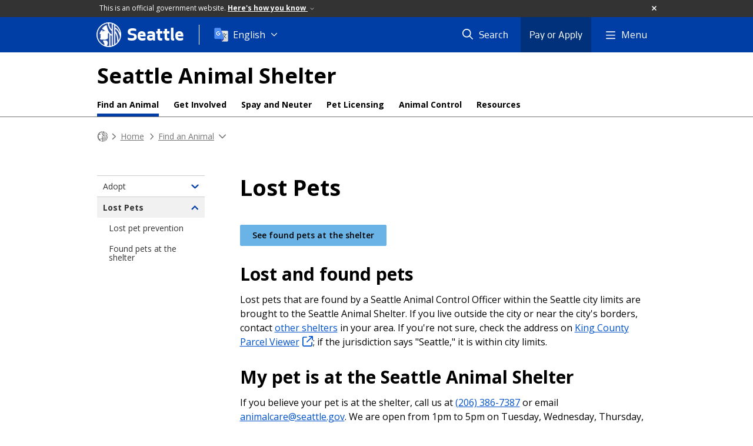

--- FILE ---
content_type: text/html; charset=utf-8
request_url: https://seattle.gov/animal-shelter/find-an-animal/lost-pets
body_size: 52771
content:

<!DOCTYPE html>
<html xmlns="http://www.w3.org/1999/xhtml" lang="en" xml:lang="en" class="GlobalMegaMenu_FF LeftNavVue_FF TopNavVueJS_FF Tabs2021_FF RssCard_FF OfficialBanner_FF GlobalFooterSocialMedia_FF PhotoGallery_FF JWPlayerUrlSigning_FF PE_Prod_FF DisableCoreER_FF useSiteImprove_FF enableFaStylePackage_FF boardCommissionHomeColorBlockAndBanner_FF">
<head>
    <script>
        dataLayer = [{
        }];
        var GlobalMegaMenu_FF = true;
		var LeftNavVue_FF = true;
		var TopNavVueJS_FF = true;
		var Tabs2021_FF = true;
		var RssCard_FF = true;
		var OfficialBanner_FF = true;
		var GlobalFooterSocialMedia_FF = true;
		var PhotoGallery_FF = true;
		var JWPlayerUrlSigning_FF = true;
		var PE_FF = false;
		var PE_QA_FF = false;
		var PE_Prod_FF = true;
		var DisableCoreER_FF = true;
		var useBugHerd_FF = false;
		var useSiteImprove_FF = true;
		var QaBannerOn_FF = false;
		var enableFaStylePackage_FF = true;
		var boardCommissionHomeColorBlockAndBanner_FF = true;
    </script>
    <meta name="viewport" content="width=device-width, initial-scale=1.0">
    <link rel="icon" href="/favicon.ico" type="image/x-icon" sizes="any">
    <link rel="icon" href="/favicon.svg" type="image/svg+xml">
    <link rel="icon" href="/favicon-48.png" sizes="48x48" type="image/png">
<link rel="canonical" href="https://www.seattle.gov/animal-shelter/find-an-animal/lost-pets" />
        <!-- Google Tag Manager -->
        <script>
            (function (w, d, s, l, i) {
                w[l] = w[l] || []; w[l].push({
                    'gtm.start':
                        new Date().getTime(), event: 'gtm.js'
                }); var f = d.getElementsByTagName(s)[0],
                    j = d.createElement(s), dl = l != 'dataLayer' ? '&l=' + l : ''; j.async = true; j.src =
                        'https://www.googletagmanager.com/gtm.js?id=' + i + dl; f.parentNode.insertBefore(j, f);
            })(window, document, 'script', 'dataLayer', 'GTM-PXQBQ2');
        </script>
        <!-- End Google Tag Manager -->
            <title>Lost Pets - Animal Shelter | seattle.gov</title>
            <meta name="description" content="Those with lost pets should act immediately to try and locate them." />
            <meta name="keywords" content="" />
            <meta name="robots" content="" />
                <base href="/" />

    <meta charset="utf-8">
    
        <link rel="stylesheet" type="text/css" href="cms_resources/css/bootstrap-3.3.7.min.css"  />
        <link rel="stylesheet" type="text/css" href="cms_resources/css/responsive2015.min.css"  />
        <link rel="stylesheet" type="text/css" href="cms_resources/css/shared2016.min.css"  />
        <script type="text/javascript" src="https://code.jquery.com/jquery-3.4.1.min.js" crossorigin=anonymous integrity=sha256-CSXorXvZcTkaix6Yvo6HppcZGetbYMGWSFlBw8HfCJo=></script>     
        <script type="text/javascript" src="https://www.trumba.com/scripts/spuds.js"></script>
            <script type="text/javascript" src="cms_resources/js/axios.min.js"></script>
            <script type="text/javascript" src="https://cdn.jwplayer.com/libraries/Ctujouh4.js?exp=1768873530099&amp;sig=6bee3426378b3e5fd0f6ce93d0d6188b"></script>
        


<script>
    var pageXID = 'x1456';
    var topNavXID = 'x96702';
    var languagesListXID = 'x121473';
    var isDepartmentMode = 'True';
    var leftNavTreeXID = 'x96882';
    var tabComponentID = '';
</script>
</head>
<body class="sea100" >
    <!-- Google Tag Manager (noscript) -->
    <noscript>
        <iframe src="//www.googletagmanager.com/ns.html?id=GTM-PXQBQ2"
                height="0" width="0" style="display:none;visibility:hidden"></iframe>
    </noscript>
    <!-- End Google Tag Manager (noscript) -->

    
<!--wrapper start-->




    <header>
        <div id="header">
            
                    <div id="vue-component-globalHeader"></div>
            <nav id="slideMenuNav" aria-label="Slide menu navigation">
                <ul id="seagovMenuMobile" class="list-group slidemenu-right" title="Main Menu" data-departmentname="Animal Shelter" data-departmenturl="animal-shelter">
                    
                    <li class="list-group-item first" id="closeMobileContainer">
                        <button id="mainMenuCloseMobile" aria-label="Close">
                            Close <i class="fa-regular fa-times" title="Close" aria-label="Close"></i>
                        </button>
                    </li>
                    <li id="currentMenuContextWrapper" class="list-group-item">
                        <ul id="currentMenuContext">
                                <li id="backReturn" class="list-group-item seattleHomeMobile" data-menuTarget="Seattle.gov">
                                    <span class='fa-regular fa-chevron-left' title="Back to" aria-label="Back to"></span>
                                    <span id="backReturnText">Main Menu</span><span class="fa-regular fa-chevron-right" title="Back to Main Menu" aria-label="Back to Main Menu"></span>
                                </li>
                                    <li id="activeMobileHeading" class="list-group-item deptHomeMobile"><a href="animal-shelter"     >Animal Shelter</a>
</li>
        <li class="list-group-item navItem" data-parenttarget="Home"><a href="/animal-shelter/reopening-info"    title="Main Menu Mobile - Home Customer Service Now Available by Appointment" >Customer Service Now Available by Appointment</a>
</li>
            <li class="list-group-item navItem hasChildren" data-parenttarget="Home">
                <a href="/animal-shelter/find-an-animal"    title="Main Menu Mobile - Home Find an Animal" >Find an Animal<span class='fa-regular fa-chevron-right' title='Find an Animal' aria-label='Find an Animal Icon'></span></a>

                <ul data-childrentarget="Find an Animal">
            <li class="list-group-item navItem hasChildren" data-parenttarget="Find an Animal">
                <a href="/animal-shelter/find-an-animal/adopt"    title="Main Menu Mobile - Find an Animal Adopt" >Adopt<span class='fa-regular fa-chevron-right' title='Adopt' aria-label='Adopt Icon'></span></a>

                <ul data-childrentarget="Adopt">
        <li class="list-group-item navItem" data-parenttarget="Adopt"><a href="/animal-shelter/find-an-animal/adopt/deciding-to-adopt"    title="Main Menu Mobile - Adopt Deciding to Adopt" >Deciding to Adopt</a>
</li>
        <li class="list-group-item navItem" data-parenttarget="Adopt"><a href="/animal-shelter/find-an-animal/adopt/adoption-process-x1542"    title="Main Menu Mobile - Adopt Adoption Process" >Adoption Process</a>
</li>
        <li class="list-group-item navItem" data-parenttarget="Adopt"><a href="/animal-shelter/find-an-animal/adopt/adoption-faq"    title="Main Menu Mobile - Adopt Adoption FAQ" >Adoption FAQ</a>
</li>
        <li class="list-group-item navItem" data-parenttarget="Adopt"><a href="/animal-shelter/find-an-animal/adopt/adoption-fees-and-applications"    title="Main Menu Mobile - Adopt Adoption Fees and Applications" >Adoption Fees and Applications</a>
</li>
        <li class="list-group-item navItem" data-parenttarget="Adopt"><a href="/animal-shelter/find-an-animal/adopt/surrender-your-pet"    title="Main Menu Mobile - Adopt Surrender Your Pet" >Surrender Your Pet</a>
</li>
                </ul>
            </li>
            <li class="list-group-item active navItem hasChildren" data-parenttarget="Find an Animal">
                <a href="/animal-shelter/find-an-animal/lost-pets"    title="Main Menu Mobile - Find an Animal Lost Pets" >Lost Pets<span class='fa-regular fa-chevron-right' title='Lost Pets' aria-label='Lost Pets Icon'></span></a>

                <ul data-childrentarget="Lost Pets">
        <li class="list-group-item navItem" data-parenttarget="Lost Pets"><a href="/animal-shelter/find-an-animal/lost-pets/lost-pet-prevention"    title="Main Menu Mobile - Lost Pets Lost Pet Prevention" >Lost Pet Prevention</a>
</li>
        <li class="list-group-item navItem" data-parenttarget="Lost Pets"><a href="/animal-shelter/find-an-animal/lost-pets/found-pets-at-the-shelter"    title="Main Menu Mobile - Lost Pets Found Pets at the Shelter" >Found Pets at the Shelter</a>
</li>
                </ul>
            </li>
                </ul>
            </li>
            <li class="list-group-item navItem hasChildren" data-parenttarget="Home">
                <a href="/animal-shelter/get-involved"    title="Main Menu Mobile - Home Get Involved" >Get Involved<span class='fa-regular fa-chevron-right' title='Get Involved' aria-label='Get Involved Icon'></span></a>

                <ul data-childrentarget="Get Involved">
            <li class="list-group-item navItem hasChildren" data-parenttarget="Get Involved">
                <a href="/animal-shelter/get-involved/donate"    title="Main Menu Mobile - Get Involved Donate" >Donate<span class='fa-regular fa-chevron-right' title='Donate' aria-label='Donate Icon'></span></a>

                <ul data-childrentarget="Donate">
        <li class="list-group-item navItem" data-parenttarget="Donate"><a href="/animal-shelter/get-involved/donate/our-funds"    title="Main Menu Mobile - Donate Seattle Animal Shelter Funds" >Seattle Animal Shelter Funds</a>
</li>
        <li class="list-group-item navItem" data-parenttarget="Donate"><a href="https://web7.seattle.gov/fas/asd/"    title="Main Menu Mobile - Donate Donate Now" >Donate Now</a>
</li>
                </ul>
            </li>
        <li class="list-group-item navItem" data-parenttarget="Get Involved"><a href="/animal-shelter/get-involved/volunteer"    title="Main Menu Mobile - Get Involved Volunteer" >Volunteer</a>
</li>
            <li class="list-group-item navItem hasChildren" data-parenttarget="Get Involved">
                <a href="/animal-shelter/get-involved/events"    title="Main Menu Mobile - Get Involved Events" >Events<span class='fa-regular fa-chevron-right' title='Events' aria-label='Events Icon'></span></a>

                <ul data-childrentarget="Events">
        <li class="list-group-item navItem" data-parenttarget="Events"><a href="http://www.furry5k.com"    title="Main Menu Mobile - Events Furry 5K" >Furry 5K</a>
</li>
                </ul>
            </li>
                </ul>
            </li>
            <li class="list-group-item navItem hasChildren" data-parenttarget="Home">
                <a href="/animal-shelter/spay-and-neuter"    title="Main Menu Mobile - Home Spay and Neuter Clinic" >Spay and Neuter Clinic<span class='fa-regular fa-chevron-right' title='Spay and Neuter Clinic' aria-label='Spay and Neuter Clinic Icon'></span></a>

                <ul data-childrentarget="Spay and Neuter Clinic">
        <li class="list-group-item navItem" data-parenttarget="Spay and Neuter Clinic"><a href="/animal-shelter/spay-and-neuter/make-an-appointment"    title="Main Menu Mobile - Spay and Neuter Clinic Make an Appointment" >Make an Appointment</a>
</li>
        <li class="list-group-item navItem" data-parenttarget="Spay and Neuter Clinic"><a href="/animal-shelter/spay-and-neuter/why-spay-or-neuter"    title="Main Menu Mobile - Spay and Neuter Clinic Why Spay or Neuter?" >Why Spay or Neuter?</a>
</li>
        <li class="list-group-item navItem" data-parenttarget="Spay and Neuter Clinic"><a href="/animal-shelter/spay-and-neuter/spaying-and-neutering-fees"    title="Main Menu Mobile - Spay and Neuter Clinic Spaying and Neutering Fees" >Spaying and Neutering Fees</a>
</li>
        <li class="list-group-item navItem" data-parenttarget="Spay and Neuter Clinic"><a href="/animal-shelter/spay-and-neuter/pre-surgery-instructions"    title="Main Menu Mobile - Spay and Neuter Clinic Pre-Surgery Instructions" >Pre-Surgery Instructions</a>
</li>
        <li class="list-group-item navItem" data-parenttarget="Spay and Neuter Clinic"><a href="/animal-shelter/spay-and-neuter/post-surgery-instructions"    title="Main Menu Mobile - Spay and Neuter Clinic Post-Surgery Instructions" >Post-Surgery Instructions</a>
</li>
        <li class="list-group-item navItem" data-parenttarget="Spay and Neuter Clinic"><a href="/animal-shelter/spay-and-neuter/seattle-area-spay-and-neuter-clinics"    title="Main Menu Mobile - Spay and Neuter Clinic Seattle-Area Spay/Neuter Clinics" >Seattle-Area Spay/Neuter Clinics</a>
</li>
                </ul>
            </li>
            <li class="list-group-item navItem hasChildren" data-parenttarget="Home">
                <a href="/animal-shelter/license"    title="Main Menu Mobile - Home License" >License<span class='fa-regular fa-chevron-right' title='License' aria-label='License Icon'></span></a>

                <ul data-childrentarget="License">
        <li class="list-group-item navItem" data-parenttarget="License"><a href="/animal-shelter/license/mail-or-in-person-licensing"    title="Main Menu Mobile - License Mail or In-Person Licensing" >Mail or In-Person Licensing</a>
</li>
        <li class="list-group-item navItem" data-parenttarget="License"><a href="/animal-shelter/license/licensing-fees"    title="Main Menu Mobile - License Licensing fees" >Licensing fees</a>
</li>
                </ul>
            </li>
            <li class="list-group-item navItem hasChildren" data-parenttarget="Home">
                <a href="/animal-shelter/animal-control"    title="Main Menu Mobile - Home Animal Control" >Animal Control<span class='fa-regular fa-chevron-right' title='Animal Control' aria-label='Animal Control Icon'></span></a>

                <ul data-childrentarget="Animal Control">
        <li class="list-group-item navItem" data-parenttarget="Animal Control"><a href="/animal-shelter/animal-control/wildlife"    title="Main Menu Mobile - Animal Control Wildlife" >Wildlife</a>
</li>
        <li class="list-group-item navItem" data-parenttarget="Animal Control"><a href="/animal-shelter/animal-control/animal-abuse-and-neglect"    title="Main Menu Mobile - Animal Control Animal Abuse and Neglect" >Animal Abuse and Neglect</a>
</li>
        <li class="list-group-item navItem" data-parenttarget="Animal Control"><a href="/animal-shelter/animal-control/cats-in-the-community-a-pilot-program-at-seattle-animal-shelter"    title="Main Menu Mobile - Animal Control Cats in the Community: A Pilot Program at Seattle Animal Shelter" >Cats in the Community: A Pilot Program at Seattle Animal Shelter</a>
</li>
        <li class="list-group-item navItem" data-parenttarget="Animal Control"><a href="/animal-shelter/animal-control/seattle-municipal-code"    title="Main Menu Mobile - Animal Control Seattle Municipal Code" >Seattle Municipal Code</a>
</li>
        <li class="list-group-item navItem" data-parenttarget="Animal Control"><a href="/animal-shelter/animal-control/fees-and-fines"    title="Main Menu Mobile - Animal Control Fees & Fines" >Fees & Fines</a>
</li>
                </ul>
            </li>
            <li class="list-group-item navItem hasChildren" data-parenttarget="Home">
                <a href="/animal-shelter/resources"    title="Main Menu Mobile - Home Resources" >Resources<span class='fa-regular fa-chevron-right' title='Resources' aria-label='Resources Icon'></span></a>

                <ul data-childrentarget="Resources">
        <li class="list-group-item navItem" data-parenttarget="Resources"><a href="/animal-shelter/resources/housing-rights-and-resources"    title="Main Menu Mobile - Resources Housing Rights and Resources" >Housing Rights and Resources</a>
</li>
        <li class="list-group-item navItem" data-parenttarget="Resources"><a href="/animal-shelter/resources/temporary-crisis-care"    title="Main Menu Mobile - Resources Temporary Crisis Care" >Temporary Crisis Care</a>
</li>
        <li class="list-group-item navItem" data-parenttarget="Resources"><a href="/animal-shelter/resources/low-cost-pet-services-and-support"    title="Main Menu Mobile - Resources Low-Cost Services and Support" >Low-Cost Services and Support</a>
</li>
        <li class="list-group-item navItem" data-parenttarget="Resources"><a href="/animal-shelter/resources/training-and-behavior"    title="Main Menu Mobile - Resources Behavior and Training" >Behavior and Training</a>
</li>
        <li class="list-group-item navItem" data-parenttarget="Resources"><a href="/animal-shelter/resources/pet-vaccination-clinics"    title="Main Menu Mobile - Resources Pet Vaccination Clinics" >Pet Vaccination Clinics</a>
</li>
        <li class="list-group-item navItem" data-parenttarget="Resources"><a href="/animal-shelter/resources/2022-survey-results"    title="Main Menu Mobile - Resources 2022 Survey Results" >2022 Survey Results</a>
</li>
        <li class="list-group-item navItem" data-parenttarget="Resources"><a href="/animal-shelter/resources/pet-food-bank"    title="Main Menu Mobile - Resources Pet Food Bank" >Pet Food Bank</a>
</li>
        <li class="list-group-item navItem" data-parenttarget="Resources"><a href="/animal-shelter/resources/faq"    title="Main Menu Mobile - Resources Frequently Asked Questions" >Frequently Asked Questions</a>
</li>
        <li class="list-group-item navItem" data-parenttarget="Resources"><a href="/animal-shelter/resources/other-shelters"    title="Main Menu Mobile - Resources Other Shelters" >Other Shelters</a>
</li>
        <li class="list-group-item navItem" data-parenttarget="Resources"><a href="/animal-shelter/resources/pet-loss-support-group"    title="Main Menu Mobile - Resources Pet Loss Support Group" >Pet Loss Support Group</a>
</li>
        <li class="list-group-item navItem" data-parenttarget="Resources"><a href="/animal-shelter/resources/off-leash-areas"    title="Main Menu Mobile - Resources Off-Leash Areas" >Off-Leash Areas</a>
</li>
        <li class="list-group-item navItem" data-parenttarget="Resources"><a href="/animal-shelter/resources/severe-weather-tips"    title="Main Menu Mobile - Resources Severe Weather Tips" >Severe Weather Tips</a>
</li>
        <li class="list-group-item navItem" data-parenttarget="Resources"><a href="/animal-shelter/resources/adopter-resources"    title="Main Menu Mobile - Resources Adopter Resources" >Adopter Resources</a>
</li>
        <li class="list-group-item navItem" data-parenttarget="Resources"><a href="/animal-shelter/resources/critter-care-guides"    title="Main Menu Mobile - Resources Critter Care Guides" >Critter Care Guides</a>
</li>
                </ul>
            </li>
            <li class="list-group-item navItem hasChildren" data-parenttarget="Home">
                <a href="/animal-shelter/hours-location-and-contacts"    title="Main Menu Mobile - Home Hours, Location and Contacts" >Hours, Location and Contacts<span class='fa-regular fa-chevron-right' title='Hours, Location and Contacts' aria-label='Hours, Location and Contacts Icon'></span></a>

                <ul data-childrentarget="Hours, Location and Contacts">
            <li class="list-group-item navItem hasChildren" data-parenttarget="Hours, Location and Contacts">
                <a href="/animal-shelter/hours-location-and-contacts/about-us"    title="Main Menu Mobile - Hours, Location and Contacts About Us" >About Us<span class='fa-regular fa-chevron-right' title='About Us' aria-label='About Us Icon'></span></a>

                <ul data-childrentarget="About Us">
        <li class="list-group-item navItem" data-parenttarget="About Us"><a href="/animal-shelter/hours-location-and-contacts/about-us/statistics"    title="Main Menu Mobile - About Us Statistics" >Statistics</a>
</li>
                </ul>
            </li>
                </ul>
            </li>
                                    <li class="seagovHeaderLinksMobile list-group-item navItem" data-parenttarget="Seattle.gov"><a href="/departments"    title="Main Menu Mobile - Seattle.gov Departments" >Departments</a>
</li>
        <li class="seagovHeaderLinksMobile list-group-item navItem" data-parenttarget="Seattle.gov"><a href="/elected-officials"    title="Main Menu Mobile - Seattle.gov Elected Officials" >Elected Officials</a>
</li>
        <li class="seagovHeaderLinksMobile list-group-item navItem" data-parenttarget="Seattle.gov"><a href="/boards-and-commissions"    title="Main Menu Mobile - Seattle.gov Boards and Commissions" >Boards and Commissions</a>
</li>
        <li class="seagovHeaderLinksMobile list-group-item navItem" data-parenttarget="Seattle.gov"><a href="/media-contacts"    title="Main Menu Mobile - Seattle.gov Media Contacts " >Media Contacts </a>
</li>
        <li class="seagovHeaderLinksMobile list-group-item navItem" data-parenttarget="Seattle.gov"><a href="https://news.seattle.gov"    title="Main Menu Mobile - Seattle.gov News" >News</a>
</li>
        <li class="seagovHeaderLinksMobile list-group-item navItem" data-parenttarget="Seattle.gov"><a href="/event-calendar"    title="Main Menu Mobile - Seattle.gov Events" >Events</a>
</li>
                        </ul>
                    </li>
                </ul>
            </nav>
        </div>      <!-- SEATTLE.GOV HEADER ENDS -->
    </header>

    








            <div id="content">
                


<div class=" department DepartmentPortal" id="x1456">

    <div class="titleTopNavBreadcrumbWrapper fullWidthBreadCrumbs">
        <div class="container" role="region" aria-label="Top navigation page title">





    <aside role="complementary" aria-label="Department header section">
        <nav aria-label="Department title and links">
                <div id="deptTitle" class="deptName exec">
                    <a href="animal-shelter"  class="active"   >Seattle Animal Shelter</a>

                </div>


        </nav>
    </aside>


            
        <nav id="deptTopNav" class="top-nav" data-id="x96702" aria-label="Department top links">
            <ul class="top-nav__list">
                        <li class="top-nav__item">
                                <a href="animal-shelter/find-an-animal" class="top-nav__link activePage" aria-label="Find an Animal menu, Find your next pet or look for your lost animal here." >Find an Animal</a>

                        </li>
                        <li class="top-nav__item">
                                <a href="animal-shelter/get-involved" class="top-nav__link" aria-label="Get Involved menu, Find out how to connect with the Seattle Animal Shelter." >Get Involved</a>

                        </li>
                        <li class="top-nav__item">
                                <a href="animal-shelter/spay-and-neuter" class="top-nav__link" aria-label="Spay and Neuter menu, The Spay and Neuter Clinic at the Seattle Animal Shelter is committed to providing compassionate and quality care to your pet and low-cost spay and neuter surgeries to any dog or cat in need. Our promise is to take good care of both you and your pet." >Spay and Neuter</a>

                        </li>
                        <li class="top-nav__item">
                                <a href="animal-shelter/license" class="top-nav__link" aria-label="Pet Licensing menu, Benefits of a Seattle Pet License: lost pets are returned home, officers make every effort to return licensed animals, you can notify the Seattle Animal Shelter when you are on vacation, veterinarians can contact you should your pet become injured." >Pet Licensing</a>

                        </li>
                        <li class="top-nav__item">
                                <a href="animal-shelter/animal-control" class="top-nav__link" aria-label="Animal Control menu, The Seattle Animal Shelter is responsible for enforcing the laws and codes involving animals within the City of Seattle." >Animal Control</a>

                        </li>
                        <li class="top-nav__item">
                                <a href="animal-shelter/resources" class="top-nav__link" aria-label="Resources menu, Helpful information and resources from the Seattle Animal Shelter." >Resources</a>

                        </li>
            </ul>
        </nav>
        </div>




<nav aria-label="Department breadcrumb">
    <div id="breadCrumbWrapper" class="">
        <div id="dept-breadCrumbs" class="container">
<a class="seaGovHome" aria-label="Seattle.gov Home" href="/">
                    <svg viewBox="296 386 20 20" alt="Seattle.gov logo">
                        <path class="stroke" d="M306.018 386.225c-5.397.005-9.77 4.384-9.765 9.782.005 5.397 4.384 9.77 9.782 9.765 5.395-.004 9.766-4.379 9.766-9.773-.003-5.401-4.383-9.776-9.783-9.774"/>
                        <path class="fill" d="M303.116 405.39c-.314-.093-.618-.222-.902-.386 0 0 .128.17.301-.119.151-.253-.047-.997-.231-1.349-.139-.253-.546-.62-.658-1.01-.099-.342-.074-.607-.223-.868-.215-.384-.503-.782.235-.845 1.017-.086 2.1-.097 2.639.12.405.163.448.663.523.972.09.365.303 1.25.014 2.139s-.605.858-.74 1.346c-.011.048.008.097.046.127.04.041.087.075.139.1l-1.143-.227zm6.259-18.574l-.211-.075-.188-.061-.231-.069-.226-.063v4.737s-.934-.277-1.762-1.716c-.682-1.179-.586-3.217-.586-3.345h-.277l-.266.007-.26.014-.174.013-.297.069c.07 1.701.304 3.121 1.03 4.249 1.122 1.74 2.586 2.065 2.586 2.065v3.405c-1.304-.806-3.27-2.171-4.262-7.551-.133-.718-.631-.717-1.067-.556-1.365.528-2.465 2.102-3.046 2.603-.104.09-.214.139-.252.237-.039.099.099.235.175.294s.176.053.368.118c.32.11.622.453.854.63.232.178.757.486 1.067.532.148.06.139.105.139.197 0 .091-.098.157-.252.176-.153.02-.659-.02-.932.04-.272.06-.368.236-.465.374-.098.138-.128.365-.233.453-.058.044-.138.044-.194 0-.059-.039-.077-.099-.059-.217.018-.118.039-.217.059-.315.021-.157.015-.317-.02-.472-.049-.15-.135-.286-.252-.393-.171-.139-.382-.247-.602-.04-.11.104-.912 1.464-1.183 1.944-.177.308-.32.634-.428.972-.026.146.009.297.097.417.116.119.266.202.428.236.184.038.312-.017.466.02s.073.204.015.322c-.058.118-.182.117-.248.209-.121.171.021.26.076.35.069.115.014.188-.076.378-.139.302.039.519.123.694.085.176.048.569-.07.825-.069.153-.126.312-.17.475-.12.417.335.96.66 1.122.448.225 2.212.039 3.454-.04 1.241-.079 1.727-.556 2.017-1.023s.233-1.043.233-1.202c-.01-.187-.035-.373-.078-.555-.236-1.085.203-2.5.348-2.682.04-.038.103-.037.142.003.005.005.009.011.013.017.253.423.574.801.949 1.121 0 1.043-.011 9.342-.012 10.007.055.006.111.006.166 0 .065 0 .151-.007.239-.014s.171-.013.254-.021c.11-.012.213-.021.292-.032.074-.005.148-.016.222-.03v-.063-8.954c.556.386 1.008.669 1.008.669l.037.024v8.107l.158-.043.208-.061.161-.052.176-.059.179-.063.217-.084v-18.186l-.237-.088zm6.415 8.75c-.326-.942-.78-1.835-1.349-2.654-1.157-1.686-2.46-2.375-2.46-2.375v-2.279l-.172-.131-.162-.117-.222-.151-.24-.155-.202-.124-.168-.096v17.029l.17-.102.2-.119.278-.182.307-.215.19-.139.01-7.361s.677.709 1.073 2.265c.28 1.156.435 2.339.46 3.528v.084c.128-.145.247-.297.357-.455.086-.117.179-.244.262-.365.12-.168.229-.342.329-.521 0 0 .127-1.667-.748-3.832-.737-1.864-1.723-2.689-1.723-2.689v-2.172l.039.017c.661.341 1.557 1.414 2.095 2.386.629 1.16 1.08 2.406 1.339 3.7.015.046.025.092.033.139 0 .013.129-.556.139-.589.028-.129.078-.424.095-.566.029-.26.059-.527.072-.75.018-.293.015-.51.017-.529 0-.1-.019-.478-.02-.482v.002z"/>
                    </svg>
                </a><span class="fas fa-chevron-right" title="breadcrumb divider" aria-label="Breadcrumb divider"></span><a href="animal-shelter"     >Home</a>
<span class="fas fa-chevron-right" title="breadcrumb divider" aria-label="Breadcrumb divider"></span><a href="animal-shelter/find-an-animal"    title="Find an Animal" >Find an Animal</a>
<span class="fas fa-chevron-down" title="breadcrumb end" aria-label="Breadcrumb divider"></span>
        </div>

    </div>
</nav>

    </div>
        <div class="container">


            <div id="leftMainRight" class="row noRightBorder">
                <div class="col-md-12 col-xs-12">
                    <div class="row borderBottomNone">
                        
                        <div class="col-md-9 col-md-push-3">
                            
                            

                            <div id="mainColContent" class="row">
                                

                                <main>
                                    <div class="col-xs-12" id="mainColMain">
                                        

                                        


        <div>
            <h1 class="pageTitle">Lost Pets
</h1>

        </div>

        <div class="containerPadTopSides">
		<div  class="span">
			<p><a href="http://www.seattle.gov/animal-shelter/find-an-animal/lost-pets/found-pets-at-the-shelter"><button class="btn btn-info" type="button">See found pets at the shelter</button></a></p>
<h2>Lost and found pets</h2>
<p>Lost pets that are found by a Seattle Animal Control Officer within the Seattle city limits are brought to the Seattle Animal Shelter. If you live outside the city or near the city's borders, contact <a href="//www.seattle.gov/animalshelter/other-shelters.htm">other shelters</a> in your area. If you're not sure, check the address on <a href="http://gismaps.kingcounty.gov/parcelviewer2/">King County Parcel Viewer</a>; if the jurisdiction says "Seattle," it is within city limits.</p>
<h2>My pet is at the Seattle Animal Shelter</h2>
<p>If you believe your pet is at the shelter, call us at <a href="tel: +1 (206) 386-7387">(206) 386-7387</a> or email <a href="mailto:animalcare@seattle.gov" title="animalcare@seattle.gov">animalcare@seattle.gov</a>. We are open from 1pm to 5pm on Tuesday, Wednesday, Thursday, Saturday and Sunday for walk ins. You can come to reclaim your pet during these times. On Monday and Friday, we offer appointments between 1pm and 5pm.</p>
<p><em><strong>July 31, 2024 SCAM ALERT:</strong> Seattle Animal Shelter has learned that calls are being made to people who have made lost pet reports. The callers are claiming to represent the Seattle Animal Shelter and asking for money for a medical procedure. To minimize your risk from these scammers:</em></p>
<ul>
<li><em>Please also know that the Seattle Animal Shelter does not require advance payment for sick or injured animals in our care. Please do not send money online. We take the care of our animals very seriously and would not ask a distressed pet owner for a deposit for their sick or injured pet.</em></li>
<li><em>Call Seattle Animal Shelter at <a href="tel: +1 (206) 386-7387">(206) 386-7387</a> (PETS) if you think we may have your pet.</em></li>
</ul>
		</div>


        </div>

            <div class="padTop MainColumnTabListComponent" id="x96889">

    <div class="viewTabs" id="tabsList-x96889">
        <div class="tabsContainer">
            <div class="stick-top" style="height: 0px;"></div>
            <div class="tab tabsWrapper">
                <div class="navbar navbarContainer scrollNav">
                    <div class="navBarWrap" role="tablist">
                        <div class="gradient-left"><i class="fas fa-chevron-left scrollArrow" onclick="scrollArrow(this)"></i><</div>
                                <a class="tab" href="javascript:void(0);" onclick="displayTab(this)" data-id="lostapet-tabs-1" name="lostapet"
                                    title="Lost a pet tab" aria-selected="false" role="tab" tabindex="-1"
                                    aria-controls="lostapet-tabs-1" for="ui-id-1"><p>Lost a pet</p></a>
                                <a class="tab" href="javascript:void(0);" onclick="displayTab(this)" data-id="foundapet-tabs-2" name="foundapet"
                                    title="Found a pet tab" aria-selected="false" role="tab" tabindex="-1"
                                    aria-controls="foundapet-tabs-2" for="ui-id-2"><p>Found a pet</p></a>


                        <div class="gradient-right"><i class="fas fa-chevron-right scrollArrow" onclick="scrollArrow(this)"></i></div>
                    </div>
                </div>
                <div class="content">

                        <div id="lostapet-tabs-1" class="tabContent" title="lostapet" role="tabpanel" tabindex="0">



<ul>
<li><strong>Submit a Lost Report:&nbsp;</strong>Submit a&nbsp;<a href="https://seattle-cwiprod.motorolasolutions.com/cwi/direct/LOSTPETS.xml">Lost Report</a>&nbsp;to the Seattle Animal Shelter.</li>
</ul>
<ul>
<li><strong>Check our website:</strong>&nbsp;View&nbsp;<a href="https://www.seattle.gov/animal-shelter/find-an-animal/lost-pets/found-pets-at-the-shelter">found pets at the shelter</a>&nbsp;as well as&nbsp;<a href="https://www.seattle.gov/animal-shelter/find-an-animal/adopt">animals available for adoption.</a> If you do not have consistent internet access, you may listen to our Lost Pet Hotline by calling&nbsp;<a href="tel:%20+1%20(206)%20386-7387">(206) 386-7387</a>&nbsp;and choosing the appropriate option. The lost pet hotline is recorded each evening and includes pets detained at the shelter in the last 48 hours.</li>
</ul>
<ul>
<li><strong>Update microchip information:</strong>&nbsp;If your pet is microchipped, call the company and report your pet as lost, and make sure your contact information is updated and accurate.</li>
</ul>
<ul>
<li><strong>Update license information:</strong>&nbsp;If your pet has a Seattle pet license call us at&nbsp;<a href="tel:%20+1%20(206)%20386-4262">(206) 386-4262</a>&nbsp;between 1 p.m. and 6 p.m. and staff can help you make sure your contact information is correct.&nbsp;</li>
</ul>
<ul>
<li><strong>Search and post online:</strong>&nbsp;There are many online groups available for lost and found pets. Here are several that we know have been effective in returning lost pets to their homes. Please note that none of these sites are run by the City of Seattle and please be careful about sharing your name or contact info with people you don&rsquo;t know.
<ul>
<li><a href="https://petcolove.org/lost/">Petco Love Lost</a> allows you to search and post lost and found pets by location.</li>
<li><a href="https://seattle.craigslist.org/">Craigslist</a>&nbsp;or <a href="https://nextdoor.com/">Nextdoor</a> are popular places to post lost pets.</li>
<li>Some neighborhood sites like the <a href="https://westseattleblog.com/pets-new/">West Seattle Blog</a><span> have lost and found pet sections.</span></li>
</ul>
</li>
</ul>
<ul>
<li>Facebook users host a variety of lost pet sites, including <a href="https://www.facebook.com/groups/763044283717023/">Lost Dogs of King County</a>, <a href="https://www.facebook.com/groups/LostCatsofKingCounty/">Lost Cats of King County</a>, <a href="https://www.facebook.com/LostFoundPetsWaState/">Lost &amp; Found Pets WA State</a> or <a href="https://www.facebook.com/groups/914574938584267/">Lost Dogs of Snohomish County</a><span>.</span></li>
</ul>
<ul>
<li><strong>Search and post in person:</strong>
<ul>
<li>Create an eye-catching flier with a good photograph of the animal and your contact information.&nbsp;</li>
<li>Post fliers at local veterinarians' offices, stores that allow community posts and at the Seattle Animal Shelter.</li>
<li>Give fliers to mail carriers and delivery persons, and go door-to-door in the area where the pet was lost.</li>
</ul>
</li>
</ul>
<ul>
<li><strong>Contact other shelters:</strong>&nbsp;While animals found in Seattle should be brought to the Seattle Animal Shelter, it is possible your pet could have been taken to another local shelter. If your pet was lost anywhere near the border with Shoreline, Burien or King County, you should check with&nbsp;<a href="https://www.seattle.gov/animal-shelter/resources/other-shelters">other shelters.</a></li>
</ul>



                        </div>
                        <div id="foundapet-tabs-2" class="tabContent" title="foundapet" role="tabpanel" tabindex="0">



<p>Thank you for contacting the Seattle Animal Shelter. Most lost pets are found very close to home and have a higher likelihood of being reunited with their family if they remain in the neighborhood where they were found instead of being brought to the shelter.</p>
<p><strong>If you have found a sick/injured pet please call us at <a href="tel: +1 (206) 386-7387">(206) 386-7387</a>, option 2 immediately. Our phones are open 7 days a week, excluding holidays, 9 am- 6pm. Outside of these hours you can take the pet to an emergency veterinarian.&nbsp;&nbsp;</strong></p>
<p>If you have found a healthy and friendly pet that needs help being reunited with their owner please follow these steps:</p>
<p>1.&nbsp;&nbsp;&nbsp;&nbsp;&nbsp;&nbsp; Post a photo of the pet and the general location on social media, neighborhood blogs, and Craigslist. Also check those sites for someone missing a pet matching the description. Visit our <a href="http://www.seattle.gov/animal-shelter/lost-pets.xml" target="_blank" title="Resources" rel="noopener">website</a> for a list of helpful local sites.</p>
<p>2.&nbsp;&nbsp;&nbsp;&nbsp;&nbsp;&nbsp; Confine the pet and bring it to a local veterinarian or the animal shelter to have them scanned for a microchip and contact the owner directly.</p>
<p>3.&nbsp;&nbsp;&nbsp;&nbsp;&nbsp;&nbsp; Submit a <a href="https://seattle-cwiprod.motorolasolutions.com/cwi/direct/FOUNDPET.xml" target="_blank" title="Found Report" rel="noopener">Found Animal Report</a></p>
<p>4.&nbsp;&nbsp;&nbsp;&nbsp;&nbsp;&nbsp; If all of this fails and you are unable to reunite the pet with their family or owner please call us at <a href="tel: +1 (206) 386-7387">(206) 386-7387</a>, option 2 to speak with staff about bringing the pet in to the Seattle Animal Shelter or requesting pickup by an Animal Control Officer.</p>
<p>The typical reclaim rate for lost pets is only 17% when a pet comes into the shelter. But when a pet is kept in a safe place in the neighborhood where they were found that rate jumps to 70%.</p>
<p>Most lost pets are found very close to home. They have a higher likelihood of being reunited with their family if they have a safe place to stay in the neighborhood where they were found for just a short period of time instead of being brought right to the shelter.</p>
<p>Every day lost pets are brought into our shelter, but their families do not know they&rsquo;re here. People who have lost a pet assume they&rsquo;re close by their home and most likely a neighbor will find and return them. They do not usually think to look for the pet at the shelter. This causes many animals to never get back to the people who love them.</p>



                        </div>
                </div>
            </div>
        </div>
        <div class="tabEnd"></div>
    </div>

            </div>

                                    </div>
                                </main>
                                

                            </div>
                        </div>
                        

    <aside role="complementary" aria-labelledby="leftCol">
        <div id="leftCol" class="col-md-3 col-md-pull-9">

    <nav aria-label="Primary Leftside Navigation">
        <div id="vue-component-left-nav" class="hidden-xs"></div>
    </nav>
                <span aria-hidden="true" style="display:none">No left sidebar</span>

        </div>
    </aside>
                    </div>
                </div>
            </div>
        </div>




    <div role="contentinfo" aria-label="Department footer">
                <div class="seafooter18Wrapper department">
            <div class="container" id="seafooter18">
                <div class="row borderBottomNone">
                    <div class="col-xs-12 col-sm-12 col-md-6 col-lg-6 footerContainer" id="seaFooter18Col1">
                        <h2 translate="no">Animal Shelter</h2>
                        <div class="ContactComponent">
                            <div class="contactText">
                                <div class="contactAddress">
                                    <p>
                                        <span class="address">Address:</span>
<a href="https://www.google.com/maps/place/2061 15th Ave W, Seattle, WA, 98119" target="_blank">2061 15th Ave W, Seattle, WA, 98119</a><br />
<span class="phone">Phone:</span>  <a href="tel: +1 (206) 386-7387" class="phoneNumber">(206) 386-7387</a> (PETS)<br />
<span class="fax">Fax:</span>  <a href="fax: +1 (206) 386-4285" class="phoneNumber">(206) 386-4285</a><br />

                                    </p>
                                </div>
                            </div>
                        </div>
                        
                        <section>
                                    <div class="contactTileSocialMediaWrapper">

 

                <a id="x1689_deptFooter" class="socialMediaContactItem" href="https://www.facebook.com/SeattleAnimalShelter" target="_blank">
                    
                            <i class="fa-brands fa-facebook-square" title="Seattle Animal Shelter Facebook"></i>

                </a>
                <a id="x1688_deptFooter" class="socialMediaContactItem" href="https://twitter.com/SeattleAnimal" target="_blank">
                    
                            <i class="fa-brands fa-square-x-twitter" title="@SeattleAnimal"></i>

                </a>
                <a id="x66294_deptFooter" class="socialMediaContactItem" href="http://www.instagram.com/seattleanimalshelter/" target="_blank">
                    
                            <i class="fa-brands fa-square-instagram" title="Seattle Animal Shelter Instagram"></i>

                </a>
                <a id="x158480_deptFooter" class="socialMediaContactItem" href="https://www.tiktok.com/@seattle_animal_shelter" target="_blank">
                    
                            <i class="fa-brands fa-tiktok" title="Seattle Animal Shelter TikTok"></i>

                </a>
                <a id="x65883_deptFooter" class="socialMediaContactItem" href="https://www.flickr.com/photos/132312103@N02" target="_blank">
                    
                            <i class="fa-brands fa-flickr" title="Seattle Animal Shelter - Flickr"></i>

                </a>
                <a id="x1690_deptFooter" class="socialMediaContactItem" href="http://thescoop.seattle.gov/" target="_blank">
                    
                            <i class="fa-brands fa-wordpress" title="The Scoop Blog"></i>

                </a>
        </div>

                        </section>

                        
                    </div>
                    <div class="col-xs-6 col-sm-6 col-md-3 col-lg-3 footerContainer" id="seaFooter18Col2">
                        <h2>Citywide Information </h2>
                        <ul>
                            <li><a href="elected-officials" target="_blank"    >Elected Officials</a>
</li>
                            <li><a href="https://data.seattle.gov/" target="_blank"    >Open Data Portal</a>
</li>
                            <li><a href="public-records" target="_blank"    >Public Records</a>
</li>
                            <li><a href="holidays-and-closures"     >City Holidays and Closures</a>
</li>
                        </ul>
                        <ul id="seaFooter20-col2Links">
                                <li id="seaFooter20-col2Link0">
                                    <i class="fas fa-newspaper"></i>
                                    <a href="//news.seattle.gov" target="_blank"    >City News Feed</a>

                                </li>
                                <li id="seaFooter20-col2Link1">
                                    <i class="fas fa-calendar-alt"></i>
                                    <a href="event-calendar" target="_blank"    >City Event Calendar</a>

                                </li>
                                <li id="seaFooter20-col2Link2">
                                    <i class="fas fa-envelope-open-text"></i>
                                    <a href="https://public.govdelivery.com/accounts/WASEATTLE/subscriber/topics?qsp=CODE_RED" target="_blank"    >All City Newsletters</a>

                                </li>
                                <li id="seaFooter20-col2Link3">
                                    <i class="fas fa-address-card"></i>
                                    <a href="departments"     >View the Departments & Agencies List</a>

                                </li>
                                <li id="seaFooter20-col2Link4">
                                    <i class="fas fa-users"></i>
                                    <a href="boards-and-commissions"     >Boards & Commissions</a>

                                </li>

                        </ul>
                    </div>
                    <div class="col-xs-6 col-sm-6 col-md-3 col-lg-3 footerContainer" id="seaFooter18Col3">



    <div class="" id="popular-page-wrapper_x155736_footer" data-attr="department-pageList">
        <h3 class="tileTitle">Popular Pages</h3>
        <div id="popular-lists_x155736_footer">
            <ol>
                    <li><a href="animal-shelter/license"     >Pet Licensing</a>
</li>
                    <li><a href="animal-shelter/find-an-animal/adopt"     >Adopt</a>
</li>
                    <li><a href="animal-shelter/spay-and-neuter"     >Spay and Neuter</a>
</li>
                    <li><a href="animal-shelter/get-involved/volunteer"     >Volunteer and Foster</a>
</li>
                    <li><a href="animal-shelter/animal-control"     >Animal Control</a>
</li>
            </ol>
        </div>
    </div>

                    </div>
                    
                </div>
            </div>
        </div>
    </div>



</div>


            </div>

<footer aria-label="Global city links">
    
        <div class="clearfix"></div>
        <div class="footerBottom18Wrapper">
            <div class="container" id="footerBottom18">
                <div class="row borderBottomNone">
                    <div class="col-xs-12 col-sm-12 col-md-12 col-lg-12 footerContainer copyRight">
                        <div class="cosLogo"></div>               
                    </div>
                    <div class="col-xs-12 col-sm-12 col-md-12 col-lg-12 footerContainer subLinks">
                        <h2 class="hidden">Policies</h2>
                            <span class="link">
                                <a href="about-our-digital-properties"     >About Our Digital Properties</a>

                            </span>
                            <span class="link">
                                <a href="tech/data-privacy/privacy-statement"     >Privacy Policy</a>

                            </span>
                            <span class="link">
                                <a href="americans-with-disabilities-act"     >Title II: Americans with Disabilities Act</a>

                            </span>
                            <span class="link">
                                <a href="civilrights/laws-we-enforce/title-vi-civil-rights-act"     >Title VI: Civil Rights Act</a>

                            </span>
                            <span class="link">
                                <a href="//www.seattle.gov/sitemap"     >Sitemap</a>

                            </span>
                    </div>
                </div>
            </div>
        </div>
</footer>


    
        <link rel="stylesheet" type="text/css" href="cms_resources/css/jquery-ui-1.13.1.min.css" />
        <link rel="stylesheet" type="text/css" href="https://cdnjs.cloudflare.com/ajax/libs/ekko-lightbox/5.3.0/ekko-lightbox.css" crossorigin=anonymous integrity=sha512-Velp0ebMKjcd9RiCoaHhLXkR1sFoCCWXNp6w4zj1hfMifYB5441C+sKeBl/T/Ka6NjBiRfBBQRaQq65ekYz3UQ==  />
        <link rel="stylesheet" type="text/css" href="cms_resources/css/anda.css" media=all />
        <link rel="stylesheet" type="text/css" href="https://fonts.googleapis.com/css?family=Open+Sans:400,700,800,600,300" media=all />
        <link rel="stylesheet" type="text/css" href="cms_resources/js/sea_swipe/sea_swipe.min.css?v=8" />
            <link rel="stylesheet" type="text/css" href="cms_resources/vue/components/css/tabs.css" />
            <link rel="stylesheet" type="text/css" href="cms_resources/vue/components/css/leftNavComponent.css" />
            <link rel="stylesheet" type="text/css" href="cms_resources/vue/components/css/globalHeader.css" />
            <link rel="stylesheet" type="text/css" href="cms_resources/vue/components/css/megaMenu.css?v=3" />
    <link rel="shortcut icon" href="/images/2015_IMG/logoHome.png" />
            <link rel="stylesheet" type="text/css" href="/prebuilt/css/SAS.css" />

    
        <script type="text/javascript" src="https://code.jquery.com/ui/1.13.1/jquery-ui.min.js"></script>
        <script type="text/javascript" src="cms_resources/js/bootstrap-3.3.7.min.js"></script>
        <script type="text/javascript" src="cms_resources/js/jquery.localScroll.min.js"></script>
        <script defer type="text/javascript" src="cms_resources/js/Subsetter/fontawesome.min.js"></script>
        <script defer type="text/javascript" src="cms_resources/js/Subsetter/solid.min.js"></script>
        <script defer type="text/javascript" src="cms_resources/js/Subsetter/regular.min.js"></script>
        <script defer type="text/javascript" src="cms_resources/js/Subsetter/light.min.js"></script>
        <script defer type="text/javascript" src="cms_resources/js/Subsetter/brands.min.js"></script>
        <script type="text/javascript" src="cms_resources/js/application_bootstrap.min_shared2016.min_script2015_082516.min.js"></script>
        <script async defer type="text/javascript" src="https://platform.twitter.com/widgets.js"></script>
        <script type="text/javascript" src="cms_resources/js/jquery.easy-autocomplete.min.js"></script>
        <script type="text/javascript" src="cms_resources/js/SearchResults.min.js"></script>
        <script type="text/javascript" src="cms_resources/js/slick.min.js"></script>
        <script type="text/javascript" src="cms_resources/js/jquery.galleryview-1.1.min_jquery.timers-1.2.min.js"></script>
        <script type="text/javascript" src="https://cdnjs.cloudflare.com/ajax/libs/ekko-lightbox/5.3.0/ekko-lightbox.min.js" crossorigin=anonymous integrity=sha512-Y2IiVZeaBwXG1wSV7f13plqlmFOx8MdjuHyYFVoYzhyRr3nH/NMDjTBSswijzADdNzMyWNetbLMfOpIPl6Cv9g==></script>
        <script type="text/javascript" src="https://cdnjs.cloudflare.com/ajax/libs/jquery.isotope/2.2.0/isotope.pkgd.min.js"  ></script>
        <script type="text/javascript" src="cms_resources/js/sea_swipe/sea_swipe.min.js?v=8"></script>
        <script type="text/javascript" src="cms_resources/js/jquery.highlight.js"></script>
        <script type="text/javascript" src="https://cdnjs.cloudflare.com/ajax/libs/parallax.js/1.5.0/parallax.min.js"></script>
        <script type="text/javascript" src="cms_resources/js/jquery.scrollTo.min.js"></script>
        <script type="text/javascript" src="cms_resources/js/translate-vue_gt.js"></script>
        <script type="text/javascript" src="cms_resources/js/packery-mode.pkgd.min.js"></script>
            <script type="text/javascript" src="cms_resources/js/siteimprove_analytics.js"></script>
            <script type="text/javascript" src="cms_resources/vue/components/js/chunk-vendors.js?v=3"></script>
            <script type="text/javascript" src="cms_resources/vue/components/js/app.js"></script>
            <script type="text/javascript" src="cms_resources/js/tabEvents.js"></script>
            <script type="text/javascript" src="cms_resources/vue/components/js/tabs.js"></script>
            <script type="text/javascript" src="cms_resources/vue/components/js/leftNavComponent.js"></script>
            <script type="text/javascript" src="cms_resources/vue/components/js/globalHeader.js"></script>   
            <script type="text/javascript" src="cms_resources/vue/components/js/megaMenu.js?v=3"></script>

    

    <!--[if lt IE 9]>
        <script type="text/javascript" src="/prebuilt/js/html5.js"></script>
        <script type="text/javascript" src="/prebuilt/js/respond.min.js"></script>
    <![endif]-->


    <script>
        dataLayer.push({'audience': 'living'});
    </script>
</body>
</html>





--- FILE ---
content_type: text/css
request_url: https://seattle.gov/cms_resources/vue/components/css/tabs.css
body_size: 5505
content:
#mainColMain .vueTabs h2.tabsList-title{padding:30px 0;margin:0;border-bottom:none;max-width:100%}#mainColMain .vueTabs .tabsContainer [class^=stick-top]{position:absolute}#mainColMain .vueTabs .tabsContainer .tabs{background-color:#fff;font-weight:700}#mainColMain .vueTabs .tabsContainer .tabs.tabsWrapper{color:#888;display:block}#mainColMain .vueTabs .tabsContainer .tabs.tabsWrapper .navbarContainer{margin-bottom:0;white-space:nowrap;margin-left:0;padding-bottom:0;border-bottom-width:0}#mainColMain .vueTabs .tabsContainer .tabs.tabsWrapper .navbarContainer.scrollNav{overflow-x:hidden;font-size:16px}#mainColMain .vueTabs .tabsContainer .tabs.tabsWrapper .navbarContainer ul{list-style-type:none;margin-left:20px}#mainColMain .vueTabs .tabsContainer .tabs.tabsWrapper .navbarContainer a.tab{float:left;cursor:pointer;padding:15px 15px 11px 15px;border-bottom:4px solid transparent;color:#666;font-weight:700;max-width:160px;text-align:center;display:table;white-space:normal;line-height:18px;height:100%}#mainColMain .vueTabs .tabsContainer .tabs.tabsWrapper .navbarContainer a.tab:hover{background-color:#fff8e1;color:#333}#mainColMain .vueTabs .tabsContainer .tabs.tabsWrapper .navbarContainer a.tab.active{color:#333;border-bottom:4px solid #f7c305;padding-bottom:-4px;text-decoration:none}#mainColMain .vueTabs .tabsContainer .tabs.tabsWrapper .navbarContainer a.tab:focus{outline:none}#mainColMain .vueTabs .tabsContainer .tabs.tabsWrapper .navbarContainer a p{margin-bottom:0;display:table-cell;vertical-align:middle}#mainColMain .vueTabs .tabsContainer .tabs.tabsWrapper .navbarContainer.stick{margin-top:0;position:fixed;top:60px;z-index:1000;min-height:0;border-bottom:1px solid #ccc;scrollbar-width:none}#mainColMain .vueTabs .tabsContainer .tabs.tabsWrapper .navbarContainer div{float:left}#mainColMain .vueTabs .tabsContainer .tabs.tabsWrapper .navbarContainer .navBarWrap{display:grid!important;grid-auto-flow:column;margin-bottom:0;display:block;overflow:hidden;position:relative;background:#fff}#mainColMain .vueTabs .tabsContainer .tabs.tabsWrapper .navbar{background-color:#fff}#mainColMain .vueTabs .tabsContainer .tabs.tabsWrapper .gradient-left,#mainColMain .vueTabs .tabsContainer .tabs.tabsWrapper .gradient-right{width:100px;height:100%;margin-bottom:0;position:absolute;z-index:0;left:0;bottom:0;cursor:pointer}#mainColMain .vueTabs .tabsContainer .tabs.tabsWrapper .gradient-left:after,#mainColMain .vueTabs .tabsContainer .tabs.tabsWrapper .gradient-right:after{z-index:5;width:100%;height:100%;position:absolute;content:"";z-index:4;top:0;bottom:15px;pointer-events:none}#mainColMain .vueTabs .tabsContainer .tabs.tabsWrapper .gradient-left svg,#mainColMain .vueTabs .tabsContainer .tabs.tabsWrapper .gradient-right svg{width:7px;height:100%;position:absolute;z-index:10;color:#003da5}#mainColMain .vueTabs .tabsContainer .tabs.tabsWrapper .gradient-left:after{right:0;background-image:-webkit-gradient(linear,right top,left top,from(hsla(0,0%,100%,0)),color-stop(85%,#fff));background-image:linear-gradient(270deg,hsla(0,0%,100%,0),#fff 85%)}#mainColMain .vueTabs .tabsContainer .tabs.tabsWrapper .gradient-left .fa-chevron-left{left:0}#mainColMain .vueTabs .tabsContainer .tabs.tabsWrapper .gradient-right:after{right:0;background-image:-webkit-gradient(linear,left top,right top,from(hsla(0,0%,100%,0)),color-stop(85%,#fff));background-image:linear-gradient(90deg,hsla(0,0%,100%,0),#fff 85%)}#mainColMain .vueTabs .tabsContainer .tabs.tabsWrapper .gradient-right .fa-chevron-right{right:1px}#mainColMain .vueTabs .tabsContainer .tabs.tabsWrapper .content{color:#000;font-weight:400}#mainColMain .vueTabs .tabsContainer .tabs.tabsWrapper .content .tabContent{padding:30px;border:1px solid #dadad6;color:#000;font-weight:400;min-height:300px}#mainColMain .vueTabs .tabsContainer .tabs.tabsWrapper .content .tabContent a,#mainColMain .vueTabs .tabsContainer .tabs.tabsWrapper .content .tabContent div,#mainColMain .vueTabs .tabsContainer .tabs.tabsWrapper .content .tabContent h2,#mainColMain .vueTabs .tabsContainer .tabs.tabsWrapper .content .tabContent h3,#mainColMain .vueTabs .tabsContainer .tabs.tabsWrapper .content .tabContent h4,#mainColMain .vueTabs .tabsContainer .tabs.tabsWrapper .content .tabContent h5,#mainColMain .vueTabs .tabsContainer .tabs.tabsWrapper .content .tabContent h6,#mainColMain .vueTabs .tabsContainer .tabs.tabsWrapper .content .tabContent li,#mainColMain .vueTabs .tabsContainer .tabs.tabsWrapper .content .tabContent p,#mainColMain .vueTabs .tabsContainer .tabs.tabsWrapper .content .tabContent span,#mainColMain .vueTabs .tabsContainer .tabs.tabsWrapper .content .tabContent ul{max-width:100%}#mainColMain .vueTabs .tabsContainer .tabs.tabsWrapper .content .tabContent h2,#mainColMain .vueTabs .tabsContainer .tabs.tabsWrapper .content .tabContent h3,#mainColMain .vueTabs .tabsContainer .tabs.tabsWrapper .content .tabContent h4,#mainColMain .vueTabs .tabsContainer .tabs.tabsWrapper .content .tabContent h5,#mainColMain .vueTabs .tabsContainer .tabs.tabsWrapper .content .tabContent h6{margin-top:0}@media(min-width:576px)and (max-width:767px){#mainColMain .vueTabs .tabsContainer .tabs.tabsWrapper .scrollNav{padding-left:0}}@media(max-width:575px){#mainColMain .vueTabs .tabsContainer .tabs.tabsWrapper .tabcontent{padding:15px}#mainColMain .vueTabs .tabsContainer .tabs.tabsWrapper .navbarContainer.stick{width:100%}#mainColMain .vueTabs .tabsContainer .tabs.tabsWrapper .navbarContainer.scrollNav{padding-left:0;overflow-x:auto}}

--- FILE ---
content_type: text/css
request_url: https://seattle.gov/cms_resources/vue/components/css/megaMenu.css?v=3
body_size: 2110
content:
button[data-v-8acb7e00]{height:60px;padding:0;margin:0;border:0;background:transparent;display:-webkit-box;display:-ms-flexbox;display:flex;-webkit-box-align:center;-ms-flex-align:center;align-items:center;float:left;margin-right:38px}button[data-v-8acb7e00]:focus{outline:none;-webkit-box-shadow:none;box-shadow:none}button span[data-v-8acb7e00]{display:-webkit-box;display:-ms-flexbox;display:flex;-webkit-box-pack:center;-ms-flex-pack:center;justify-content:center;-webkit-box-orient:vertical;-webkit-box-direction:normal;-ms-flex-direction:column;flex-direction:column;padding:10px 0 0 0;height:60px;font-size:15px;line-height:20px;font-family:Open Sans;font-weight:400;text-transform:uppercase;border-bottom:5px solid transparent}button:focus span[data-v-8acb7e00],button:hover span[data-v-8acb7e00],button[aria-expanded=true] span[data-v-8acb7e00]{border-bottom:5px solid #0046ad}button svg[data-v-8acb7e00]{color:#0046ad;margin-left:4px}button[aria-expanded=true] svg[data-v-8acb7e00]{-webkit-transform:rotate(180deg);transform:rotate(180deg)}.mac.notFF button span[data-v-8acb7e00]{padding-top:5px}.close-menu[data-v-cc058454]{float:right;display:-webkit-box;display:-ms-flexbox;display:flex;-webkit-box-align:center;-ms-flex-align:center;align-items:center;padding:0;border:0;background:transparent}.close-menu svg[data-v-cc058454]{width:13px;height:20px;margin-left:10px;color:#000}.close-menu:hover span[data-v-cc058454]{text-decoration:underline}.fa-external-link-alt{margin-left:5px}.link-list.unstyle{padding:0;margin:0}.link-list.unstyle li{list-style:none}.menu-panel-group{padding:0 0 20px;-webkit-column-break-inside:avoid;-moz-column-break-inside:avoid;break-inside:avoid}.menu-panel-group h3{font-family:Open Sans,Arial;font-size:16px;margin:0;border-bottom:1px solid #b7b7b7}.menu-panel-group h3 a,.menu-panel-group h3 span{display:block;padding:8px 0 8px}.menu-panel-group h3 a,.menu-panel-group h3 a:visited{color:#1357be}.menu-panel-group h3 a:hover,.menu-panel-group h3 a:visited:hover{background:#f1f1f1}.menu-panel-group li a{color:#000;padding:6px 0;display:block}.panel-promo{display:-webkit-box;display:-ms-flexbox;display:flex;-webkit-box-pack:center;-ms-flex-pack:center;justify-content:center;-webkit-box-align:center;-ms-flex-align:center;align-items:center;-webkit-transition:all .4s;transition:all .4s;background:#dadada;border:0;padding:10px 15px}.panel-promo svg:first-child{color:#fff;background:#0046ad;width:40px;height:40px;padding:8px;border-radius:50px}.panel-promo .excerpt{padding:0 15px 0 10px;color:#333}.panel-promo .fa-arrow-right{color:#333;width:20px;height:22px}.panel-promo:hover{background:hsla(0,0%,94.5%,.8);cursor:pointer}.panel-promo:hover .fa-arrow-right,.panel-promo:hover svg:first-child{-webkit-transition:all .4s;transition:all .4s;margin-left:5px}.mega-menu__panel[data-v-2e2bb93e]{background:#fff;position:absolute;width:100%;left:0;top:60px;z-index:1001;max-height:0;visibility:hidden;overflow:hidden;-webkit-transition:max-height .2s ease-in,max-height .2s ease-out;transition:max-height .2s ease-in,max-height .2s ease-out}.mega-menu__panel.active[data-v-2e2bb93e]{max-height:1000px;visibility:visible}.mega-menu__panel .panel-body[data-v-2e2bb93e]{width:1271px;margin:0 auto;padding:10px 15px 0}.mega-menu__panel .panel-lists[data-v-2e2bb93e]{width:100%;-webkit-column-count:4;-moz-column-count:4;column-count:4;-webkit-column-gap:40px;-moz-column-gap:40px;column-gap:40px;padding-bottom:20px}.slide-enter-active[data-v-2e2bb93e]{-webkit-transition-duration:1s;transition-duration:1s}.slide-leave-active[data-v-2e2bb93e]{-webkit-transition-duration:.2s;transition-duration:.2s}.slide-enter-to[data-v-2e2bb93e],.slide-leave[data-v-2e2bb93e]{max-height:1000px;overflow:hidden}.slide-enter[data-v-2e2bb93e],.slide-leave-to[data-v-2e2bb93e]{overflow:hidden;max-height:0}div[data-v-23e56049]{position:absolute;width:100%;background:rgba(0,0,0,.6);z-index:1000}.fade-enter-active[data-v-23e56049],.fade-leave-active[data-v-23e56049]{-webkit-transition:opacity .5s;transition:opacity .5s}.fade-enter[data-v-23e56049],.fade-leave-to[data-v-23e56049]{opacity:0}#mega-menu[data-v-6ed7cdd3]{border-bottom:1px solid #333;height:60px;position:relative;background:#fff}@media(max-width:1291px){#mega-menu[data-v-6ed7cdd3]{display:none}}#mega-menu__button6{margin:0;width:168px}#mega-menu__panel1 .menu-panel-group:nth-child(2){margin-bottom:100px}div[data-v-bcad6972]{position:fixed;width:100vw;height:100vh;background:rgba(0,0,0,.6);z-index:1000;top:0;left:0}.close-menu[data-v-3cd5496e]{width:100%;display:-webkit-box;display:-ms-flexbox;display:flex;-webkit-box-align:center;-ms-flex-align:center;align-items:center;-webkit-box-pack:end;-ms-flex-pack:end;justify-content:flex-end;padding:0;border:0;background:#333!important;color:#fff;padding:10px 20px!important}.close-menu svg[data-v-3cd5496e]{width:13px;height:20px;margin-left:10px;color:#fff}.close-menu:hover span[data-v-3cd5496e]{text-decoration:underline}a[data-v-9b9cf67a],button[data-v-9b9cf67a]{width:100%;display:grid;grid-template-columns:40px 1fr 10px;grid-column-gap:15px;grid-template-areas:"icon name arrow" "icon excerpt arrow";text-align:left;-webkit-box-align:center;-ms-flex-align:center;align-items:center;padding:20px 20px 20px 30px!important;border:0;background:#fff!important;color:#000}a[data-v-9b9cf67a]:hover,button[data-v-9b9cf67a]:hover{text-decoration:none}a svg[data-v-9b9cf67a]:first-child,button svg[data-v-9b9cf67a]:first-child{grid-area:icon;color:#fff;background:#0046ad;width:40px;height:40px;padding:8px;border-radius:50px}a .name[data-v-9b9cf67a],button .name[data-v-9b9cf67a]{grid-area:name;text-transform:uppercase;font-weight:600}a .excerpt[data-v-9b9cf67a],button .excerpt[data-v-9b9cf67a]{grid-area:excerpt;font-size:.875em;font-weight:400}a .fa-chevron-right[data-v-9b9cf67a],button .fa-chevron-right[data-v-9b9cf67a]{grid-area:arrow}.mac.notFF button span[data-v-9b9cf67a]{padding-top:5px}.link-list-accordion{border-bottom:1px solid #ccc}.link-list-accordion h3{font-family:Open Sans,sans-serif,Arial;font-size:1em;font-weight:400;margin:0;display:-webkit-box;display:-ms-flexbox;display:flex}.link-list-accordion button{background:#fff;width:100%;text-align:left;display:grid;grid-template-columns:1fr 10px;-webkit-box-align:center;-ms-flex-align:center;align-items:center;padding:15px 20px;border:0}.link-list-accordion button.active .fa-chevron-down{-webkit-transform:rotate(180deg);transform:rotate(180deg)}.link-list-accordion a{padding:10px 10px 10px 35px;width:100%;display:block;color:#000}.link-list-accordion ul{overflow:hidden;max-height:0;-webkit-transition:max-height .2s ease-in-out,visibility 1s;transition:max-height .2s ease-in-out,visibility 1s;visibility:hidden}.link-list-accordion ul.active{max-height:1000px;visibility:visible;-webkit-transition:max-height .4s ease-in-out,visibility 0s;transition:max-height .4s ease-in-out,visibility 0s}@media(max-width:767px){#mobileMegaMenuToggle span{font-size:12px}}body.menuIsOpen{overflow:hidden;position:relative;height:100vh}@media(min-width:1292px){#mobile-mega-menu:not(.isDepartment){display:none}}#mobile-mega-menu .panel{width:400px;top:0;right:-200%;min-height:100vh;max-height:100vh;position:absolute;background:#fff;z-index:99999;-webkit-transition:right .75s ease-in-out,visibility 2s ease-out;transition:right .75s ease-in-out,visibility 2s ease-out;border:0;border-radius:0;overflow-y:auto;visibility:hidden;display:-webkit-box;display:-ms-flexbox;display:flex;-webkit-box-orient:vertical;-webkit-box-direction:normal;-ms-flex-direction:column;flex-direction:column}#mobile-mega-menu .panel.active{right:0;visibility:visible}@media(max-width:767px){#mobile-mega-menu .panel{width:100%}}#mobile-mega-menu .panel button{outline-color:initial!important}#mobile-mega-menu .panel .back-button{width:100%;text-align:left;display:grid;grid-template-columns:10px 1fr;grid-column-gap:15px;-webkit-box-align:center;-ms-flex-align:center;align-items:center;background:#003da5;color:#fff;padding:15px 20px;border:0}#mobile-mega-menu .panel .link-list-accordion button{background:#fff!important;padding:15px 20px!important}#mobile-mega-menu .panel:after{content:"";display:block;height:100px;width:100%}#mobile-mega-menu .fade-enter,#mobile-mega-menu .fade-leave-active{opacity:0}#deptMegaMenuToggle{background:#0047ba;color:#fff;border:0;padding:10px 20px;text-align:left;width:100%}#deptMegaMenuToggle .fa-chevron-left{margin-right:15px}@media(max-width:991px){#mainMenuToggle+#mobile-mega-menu #mobileMegaMenuToggle{display:none}}@media(min-width:992px){#mainMenuToggle{display:none}}#backReturn.old-main-menu{display:none!important}.translated-ltr #seagovMenuMobile{top:auto}

--- FILE ---
content_type: text/css
request_url: https://seattle.gov/prebuilt/css/SAS.css
body_size: 4185
content:
/* SAS.css
 * Seattle Animal Shelter site only
 * ===================================
 * =================================== */

/* COMMON CSS FOR ALL LAYOUTS */

.even {
    background-color: #EEE;
}

/* Hide Mailing Address and footer links in Footer */
#deptFooterContact #addressMailing {
	display:none;
}
#deptFooterLinks {
	display:none;	
}

/*Accordion Styling*/
.accordion-list-link {
	padding:15px 0px 10px;
}

#button a {
	display: block;
	width:160px; 
	height:70px; 
	text-align:center; 
	margin-left:25px;
	background: url(/assets/Images/AnimalShelter/button.gif) no-repeat;  
	padding:20px 0px 0px;
	text-decoration:none;
	font-size:24px;
	color:#FFF;
	margin-top:0;
	font-family: 'LeagueGothicRegular';
}
#button a:hover {
	background: url(/assets/Images/AnimalShelter/button-over.gif) no-repeat;  
	color:#418a28;
}

a.logo, button.logo  {
	font-family: "LeagueGothicRegular",Arial,sans-serif;
	font-size: 180%;
	font-weight:normal;
	line-height:1;
}

input.cmdContinue {
    background-color: #418A28;
    height: 40px;
    width: 95px;
    color: #fff;
    font-weight: bold;
    margin-top: 10px;
    font-size: 14px;
}
input.cmdContinue:hover {
    background-color: #96D876;
}
/* Header Customizations */	

#deptTopNav ul li.deptTopNavItem8 {
	width: 12%;
	text-align: center;
}
#deptTopNav ul li.deptTopNavItem8:last-child {
	width:16%;
}	
	
/* Footer Customizations */	

#deptFooter {
	background-color: #006fb5;
	color:#fff;  
	
}
#deptFooterTitle {
    padding-left: 0px;
}
#deptFooterLogo {
	float:none;
	padding:0;
	margin:0;
	padding-top:3px;
	padding-bottom:6px;
	padding-left: 3px;
}
.h3deptFooterTitle {
    height: 0;
    visibility: hidden;
}
#deptFooterTitle #addressStreet {
	font-weight:bold;
	padding-left: 3px;
}
#deptFooterTitle #deptPhoneNumbers {
	font-weight:bold;
	padding-left: 3px;
}
 #deptFooter a, #deptFooter a:visited, #deptFooter a:hover, #deptFooter a:active {
	color: #fff;
} 
#deptFooterText {
	background-color: #006fb5;
} 


/* Extra small devices (phones, less than 768px) */
/* No media query since this is the default in Bootstrap */
/* Phone only */
@media (max-width: 767px) {
	/* Button styling */

}

/* Small devices (tablets, 768px and up) */
@media (min-width: 768px) {
	/*    #deptTopNav ul li a, #deptTopNav ul li a:visited {
        padding: 6px 8px 0px;
    }
*/		
	/* Button styling */

    #button a {
        margin-left: 0px;
    }
    #deptInfo .tagline, #deptInfo .director {
      font-size: 1em;
    }

}

/* Medium devices (tablet, 768px to 992px) */
@media (min-width: 768px) and (max-width: 991px) {

	/* Button styling */
	
	#deptTopNav {
		height:50px;
	}
	
	#deptTopNav ul li.deptTopNavItem8 a, #deptTopNav ul li.deptTopNavItem8 a:visited {
		height: 49px;	
		padding: 6px 8px 15px;
	}

}
/* Medium devices (desktops, 992px and up) */
@media (min-width: 992px) {
}

/* Large devices (desktops, 992px to 1199px) */
@media (min-width: 992px) and (max-width: 1199px) {
}

/* Large devices (large desktops, 1200px and up) */
@media (min-width: 1200px) {
}


/* Print only */
@media print {
}

/* makes center column expand full width*/

  #mainColMain.col-md-8 table, #mainColMain.col-md-8 .MapComponent, #mainColMain.col-md-8 .form-group, #mainColMain .col-md-8 div.well, #mainColMain .col-md-8 table, #mainColMain .col-md-8 hr, .ui-accordion-content, .feedContainer, #mainColMain h1, #mainColMain h2, #mainColMain h3, #mainColMain h4, #mainColMain hr, #mainColMain a, #mainColMain span, #mainColMain p, #mainColMain ul, #mainColMain ol, #mainColMain dl, #mainColMain dt, #mainColMain dd, #mainColMain .jumbotron, #mainColMain .panel, #mainColMain .lead {
    max-width: 100%;
}

/* Make ul bullets show in tabs */
#mainColMain .padTop.MainColumnTabListComponent .ui-tabs-panel.ui-widget-content ul li { list-style: square !important;
}

#x1916 button {
    text-align: left;
    max-width: 90%;
}
#x1548 button {
    text-align: left;
    max-width: 90%;
}
#x1583 button {
    text-align: left;
    max-width: 90%;
}

--- FILE ---
content_type: application/javascript
request_url: https://seattle.gov/cms_resources/js/sea_swipe/sea_swipe.min.js?v=8
body_size: 1166
content:
"use strict";var swipeInit=function(){var e=".CardContainerComponent, .serviceList.cardContainer",w=".cardwiththumbnail, .cardwithlargeicon, .cardwithlargeiconexcerpt",L=".noMobileStyle";document.querySelectorAll(e).forEach(function(e){var t,o,n,l,i,r,c,s,a,u,f,d,p=(null==(p=e.querySelectorAll("h2")[0])?void 0:p.cloneNode(!0))||null,g=e.querySelectorAll("section")[0]||null,m=0<e.querySelectorAll(w).length,v=0<e.querySelectorAll(L).length;g||(g=(t=(null==(t=e.querySelector(".row, .grid-container"))?void 0:t.parentNode)||null).classList.contains(".container")?null:t),p&&p.classList.add("visible-xs"),p&&g.insertAdjacentElement("afterbegin",p),m&&e.classList.add("mobile__twoCol"),m||v||(l=(t=e).querySelector(".row, .grid-container"),t.classList.add("mobile__swipe"),l.classList.add("mobile__swipeInner"),g=l.querySelectorAll(".card, .feedcard"),i=Array.from({length:g.length},function(e,t){return t+1}),r=parseInt((null==(p=g[0])?void 0:p.offsetWidth)||window.getComputedStyle(g[0]).getPropertyValue("width").replace("px","")),c=!1,(p=document.createElement("div")).classList.add("positionMeta","visible-xs"),p.style.width=r+"px",p.innerHTML="<span>1</span>/"+g.length,l.insertAdjacentElement("afterend",p),s=t.querySelector(".positionMeta span"),u=a=!1,d={mousedown:function(e){f.on(e),u=!0,o=e.pageX-l.offsetLeft,n=l.scrollLeft},mousemove:function(e){a&&(f.on(e),u=!1,e=e.pageX-l.offsetLeft-o,l.scrollLeft=n-e)},mouseleave:(f={on:function(e){e.preventDefault(),a=!0},off:function(e){e.preventDefault(),a=!1}}).off,mouseup:f.off,scroll:function(o){c||(setTimeout(function(){var t=o.target.scrollLeft,e=i.find(function(e){return(e-1)*r<=t&&t<e*(r+10)});e&&(s.innerHTML=e),c=!1},100),c=!0)},click:function(e){u||e.preventDefault()}},Object.keys(d).forEach(function(e){l.addEventListener(e,d[e])}))})},swipeInitPG=function(){console.log("swipeINitPG");document.querySelectorAll(".photoGalleryContainer").forEach(function(e){var t,o,n,l,i,r,c,s,a,u,f,d,p;(p=(e=e).querySelector(".mobileVersion"))&&(e.classList.add("mobile__swipe"),p.classList.add("mobile__swipeInner"),o=p.querySelectorAll(".miniCarousel"),n=Array.from({length:o.length},function(e,t){return t+1}),l=parseInt((null==(t=o[0])?void 0:t.offsetWidth)||window.getComputedStyle(o[0]).getPropertyValue("width").replace("px","")),console.log("photoWidth ",l),i=!1,r=e.querySelector(".positionMeta span"),s=c=!1,d={mousedown:function(e){f.on(e),s=!0,a=e.pageX-p.offsetLeft,u=p.scrollLeft,console.log("mouse down")},mousemove:function(e){c&&(f.on(e),s=!1,e=e.pageX-p.offsetLeft-a,p.scrollLeft=u-e,console.log("mouse move"))},mouseleave:(f={on:function(e){e.preventDefault(),c=!0},off:function(e){e.preventDefault(),c=!1}}).off,mouseup:f.off,scroll:function(o){console.log("trackinggg"),i||(setTimeout(function(){var t=o.target.scrollLeft,e=n.find(function(e){return(e-1)*l<=t&&t<e*(l+10)});e&&(r.innerHTML=e),i=!1,console.log("tracking false")},100),i=!0,console.log("tracking true"))},click:function(e){s||e.preventDefault()}},Object.keys(d).forEach(function(e){p.addEventListener(e,d[e])}))})};try{document.addEventListener("DOMContentLoaded",function(){swipeInit()},!1),console.log("Swipe Enabled")}catch(e){console.log("Swipe Init Failed"),console.log(e)}

--- FILE ---
content_type: application/javascript
request_url: https://seattle.gov/cms_resources/vue/components/js/tabs.js
body_size: 6394
content:
(function(t){function e(e){for(var a,i,s=e[0],c=e[1],l=e[2],f=0,d=[];f<s.length;f++)i=s[f],Object.prototype.hasOwnProperty.call(r,i)&&r[i]&&d.push(r[i][0]),r[i]=0;for(a in c)Object.prototype.hasOwnProperty.call(c,a)&&(t[a]=c[a]);u&&u(e);while(d.length)d.shift()();return o.push.apply(o,l||[]),n()}function n(){for(var t,e=0;e<o.length;e++){for(var n=o[e],a=!0,s=1;s<n.length;s++){var c=n[s];0!==r[c]&&(a=!1)}a&&(o.splice(e--,1),t=i(i.s=n[0]))}return t}var a={},r={tabs:0},o=[];function i(e){if(a[e])return a[e].exports;var n=a[e]={i:e,l:!1,exports:{}};return t[e].call(n.exports,n,n.exports,i),n.l=!0,n.exports}i.m=t,i.c=a,i.d=function(t,e,n){i.o(t,e)||Object.defineProperty(t,e,{enumerable:!0,get:n})},i.r=function(t){"undefined"!==typeof Symbol&&Symbol.toStringTag&&Object.defineProperty(t,Symbol.toStringTag,{value:"Module"}),Object.defineProperty(t,"__esModule",{value:!0})},i.t=function(t,e){if(1&e&&(t=i(t)),8&e)return t;if(4&e&&"object"===typeof t&&t&&t.__esModule)return t;var n=Object.create(null);if(i.r(n),Object.defineProperty(n,"default",{enumerable:!0,value:t}),2&e&&"string"!=typeof t)for(var a in t)i.d(n,a,function(e){return t[e]}.bind(null,a));return n},i.n=function(t){var e=t&&t.__esModule?function(){return t["default"]}:function(){return t};return i.d(e,"a",e),e},i.o=function(t,e){return Object.prototype.hasOwnProperty.call(t,e)},i.p="";var s=window["webpackJsonp"]=window["webpackJsonp"]||[],c=s.push.bind(s);s.push=e,s=s.slice();for(var l=0;l<s.length;l++)e(s[l]);var u=c;o.push(["17a7","chunk-vendors"]),n()})({"0c69":function(t,e,n){"use strict";n("9137")},"17a7":function(t,e,n){"use strict";n.r(e);n("ac6a");var a=n("2b0e"),r=(n("3b2b"),n("a481"),function(){var t=this,e=t._self._c;return e("div",{staticClass:"vueTabs",attrs:{id:t.id}},[e("h2",{staticClass:"tabsList-title"},[t._v(t._s(t.tabTitle))]),e("div",{staticClass:"tabsContainer"},[e("div",{staticClass:"stick-top",staticStyle:{height:"0px"}}),e("div",{staticClass:"tabs tabsWrapper"},[e("div",{staticClass:"navbar navbarContainer scrollNav"},[e("div",{staticClass:"navBarWrap"},[t._m(0),t._l(t.tabLabel.slice(0,8),(function(n,a){return e("a",{key:a,staticClass:"tab",class:[t.activetab===a?"active":""],attrs:{onclick:"displayTab(this)",name:n.replace(new RegExp(" ","g"),"").toLowerCase().trim(),tabindex:0,"aria-selected":[t.activetab===a?"true":"false"],"aria-controls":n.replace(new RegExp(" ","g"),"").toLowerCase().trim()+"-tab-"+t.id,role:"tab"},on:{click:function(e){t.activetab=a}}},[e("p",[t._v(t._s(n))])])})),t._m(1)],2)]),e("div",{staticClass:"content"},t._l(t.tabContent.slice(0,8),(function(n,a){return t.activetab===a?e("div",{key:a,staticClass:"tabContent",attrs:{"aria-hidden":[t.activetab===a?"false":"true"],"aria-labelledby":t.tabLabel[a].replace(new RegExp(" ","g"),"").toLowerCase().trim(),role:"tabpanel",id:t.tabLabel[a].replace(new RegExp(" ","g"),"").toLowerCase().trim()+"-tab-"+t.id},domProps:{innerHTML:t._s(n)}},[e("div",[t._v(" "+t._s(n)+" ")])]):t._e()})),0)])]),e("div",{staticClass:"tabEnd"})])}),o=[function(){var t=this,e=t._self._c;return e("div",{staticClass:"gradient-left",attrs:{onclick:"displayTab(this)"}},[e("i",{staticClass:"fas fa-chevron-left scrollArrow"})])},function(){var t=this,e=t._self._c;return e("div",{staticClass:"gradient-right",attrs:{onclick:"displayTab(this)"}},[e("i",{staticClass:"fas fa-chevron-right scrollArrow"})])}],i=(n("ac4d"),n("8a81"),n("5df3"),n("1c4c"),n("6b54"),n("7f7f"),n("28a5"),n("6762"),n("2fdb"),n("cca9")),s=n.n(i);function c(t,e){var n="undefined"!==typeof Symbol&&t[Symbol.iterator]||t["@@iterator"];if(!n){if(Array.isArray(t)||(n=l(t))||e&&t&&"number"===typeof t.length){n&&(t=n);var a=0,r=function(){};return{s:r,n:function(){return a>=t.length?{done:!0}:{done:!1,value:t[a++]}},e:function(t){throw t},f:r}}throw new TypeError("Invalid attempt to iterate non-iterable instance.\nIn order to be iterable, non-array objects must have a [Symbol.iterator]() method.")}var o,i=!0,s=!1;return{s:function(){n=n.call(t)},n:function(){var t=n.next();return i=t.done,t},e:function(t){s=!0,o=t},f:function(){try{i||null==n.return||n.return()}finally{if(s)throw o}}}}function l(t,e){if(t){if("string"===typeof t)return u(t,e);var n=Object.prototype.toString.call(t).slice(8,-1);return"Object"===n&&t.constructor&&(n=t.constructor.name),"Map"===n||"Set"===n?Array.from(t):"Arguments"===n||/^(?:Ui|I)nt(?:8|16|32)(?:Clamped)?Array$/.test(n)?u(t,e):void 0}}function u(t,e){(null==e||e>t.length)&&(e=t.length);for(var n=0,a=new Array(e);n<e;n++)a[n]=t[n];return a}var f={name:"Tabs",props:{id:String},data:function(){return{activetab:0,tabTitle:"",tabLabel:[],tabContent:[]}},created:function(){this.getServerPath(),this.getTabContent()},mounted:function(){},ready:function(){},computed:{},components:{},destroyed:function(){},methods:{getServerPath:function(){var t=this,e=window.location.href.toLowerCase(),n=[".gov","dsspreview","_dss","localhost:8080"],a=function(n){e.includes(n)&&(t.serverPath=e.split(n)[0]+n+"/")};n.forEach((function(t){return a(t)}))},getTabContent:function(){var t=this,e=this.serverPath.includes("localhost")||this.serverPath.includes("jay98")?"//jay98/dss/":this.serverPath;console.log(e+"api/content/"+this.id+"/elements/Title,TabComponent"),s.a.get("".concat(e,"api/content/").concat(this.id,"/elements/Title,TabComponent")).then((function(e){var n=e.data.elements,a=function(e){var n,a=c(e);try{for(a.s();!(n=a.n()).done;){var r=n.value;"Title"==r.name&&(t.tabTitle=r.value)}}catch(o){a.e(o)}finally{a.f()}};a(n);var r=function(e){var n,a=c(e);try{for(a.s();!(n=a.n()).done;){var r=n.value;if("TabComponent"==r.name){var o=r.children.filter((function(t){return"Title"===t.name}));t.tabLabel.push(o[0].value)}}}catch(i){a.e(i)}finally{a.f()}};r(n);var o=function(e){var n,a=c(e);try{for(a.s();!(n=a.n()).done;){var r=n.value;if("TabComponent"==r.name){var o=r.children.filter((function(t){return"MainColumnXHTMLCopyComponent"===t.name}));t.tabContent.push(o[0].value)}}}catch(i){a.e(i)}finally{a.f()}};o(n)})).catch((function(){console.log("No Tabs?")}))}}},d=f,v=(n("0c69"),n("2877")),b=Object(v["a"])(d,r,o,!1,null,null,null),p=b.exports,h=document.querySelectorAll(".vue-component-tabs");h.forEach((function(t){new a["a"]({render:function(e){return e(p,{props:{id:t.id}})}}).$mount("#".concat(t.id))}))},9137:function(t,e,n){},cca9:function(t,e){t.exports=axios}});
//# sourceMappingURL=tabs.js.map